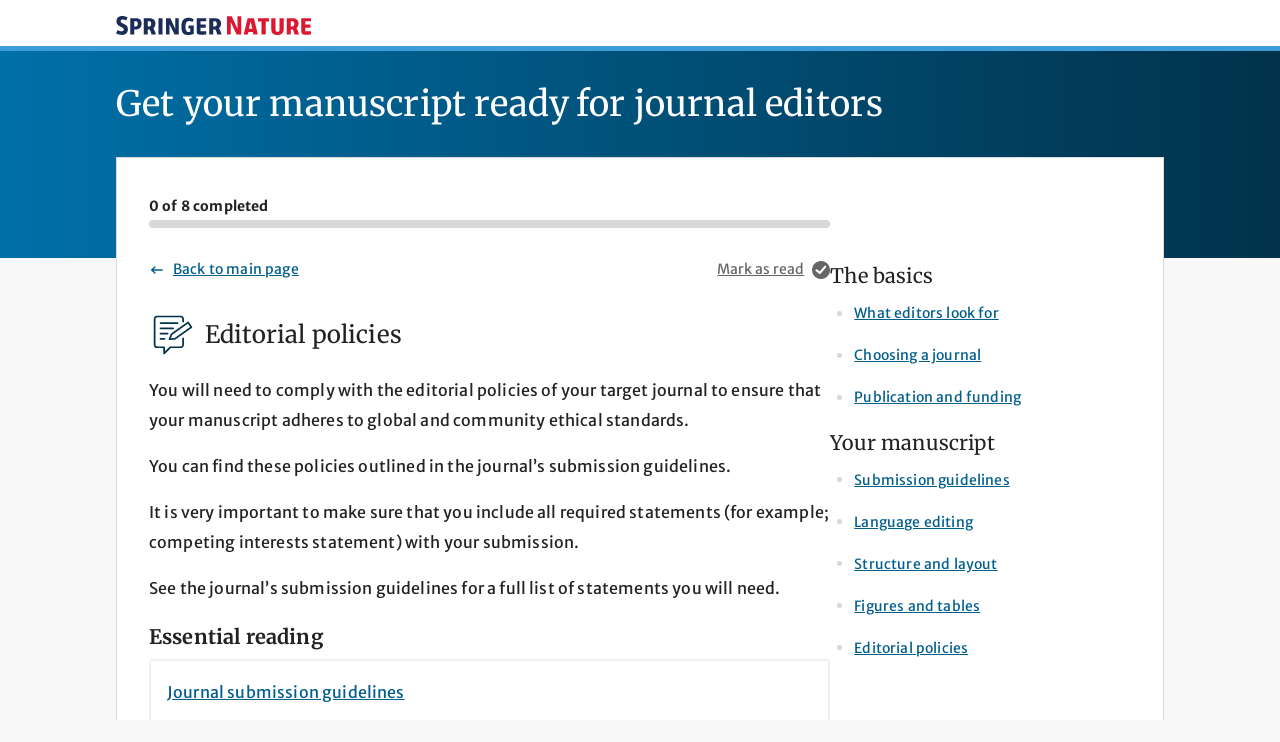

--- FILE ---
content_type: text/css
request_url: https://beta.springernature.com/oscar-static/css/enhanced-pre-submission-aaf40ebf7c.css
body_size: 8292
content:
@charset "UTF-8";.u-h2{font-size:1.5rem}.u-h3{font-size:1.25rem}.u-h4{font-size:1.125rem}.u-h5,h5{font-size:1rem}.app-page__title,.u-h1{font-size:2.188rem}.app-page__title,.u-h1,h1{font-weight:300;font-size:min(max(1.5rem,4vw),2.188rem);font-family:"Merriweather",serif;line-height:min(max(2rem,4vw),2.625rem)}.u-h2,.u-h3,.u-h4,.u-h5,h2,h3,h4,h5{font-weight:400;font-size:min(max(1.25rem,4vw),1.5rem);font-family:"Merriweather",serif;line-height:min(max(1.75rem,4vw),2rem)}.u-h3,.u-h4,.u-h5,h3,h4,h5{font-weight:700;font-size:min(max(1.125rem,4vw),1.25rem);line-height:min(max(1.5rem,4vw),1.75rem)}.u-h4,.u-h5,h4,h5{font-size:min(max(1.125rem,4vw),1.125rem);line-height:min(max(1.5rem,4vw),1.5rem)}.u-h5,h5{font-size:min(max(1rem,4vw),1rem);line-height:min(max(1.375rem,4vw),1.375rem)}html{height:100%;overflow-y:scroll;font-size:100%;box-sizing:border-box}body{min-height:100%;font-size:1em;line-height:1.875;color:#222;background:#f8f8f8;letter-spacing:.01em}*,:after,:before{box-sizing:inherit}abbr[title]{text-decoration:none}a{color:#025e8d;text-decoration:underline;-webkit-text-decoration-skip:ink;text-decoration-skip-ink:auto}.app-journal-context__title a.visited,.app-journal-context__title a:visited,a.visited,a:visited{color:#a345c9}a.hover,a:hover{color:#01324b}a.active,a:active{color:#222}a.focus,a:focus{outline:4px solid #fc0}table{font-size:1rem;line-height:1.875;border-collapse:collapse;border:0;width:100%;margin-bottom:32px}td,th{padding:8px;vertical-align:top}th{text-align:left;border-bottom:3px solid #01324b}td{font-family:"Merriweather Sans","Helvetica Neue",Helvetica,Arial,sans-serif;border-bottom:2px solid #dadada}[contenteditable]:focus,input:not([disabled]):focus,select:not([disabled]):focus,textarea:not([disabled]):focus{outline:3px solid #fc0}input[type=file]:focus-within{outline:3px solid #fc0}@font-face{font-family:"Merriweather";src:url(/oscar-static/fonts/Merriweather-Variable-0ec1726ea5.woff2);font-weight:400;font-style:normal}@font-face{font-family:"Merriweather";src:url(/oscar-static/fonts/Merriweather-Variable-0ec1726ea5.woff2);font-weight:700;font-style:bold}@font-face{font-family:"Merriweather Sans";src:url(/oscar-static/fonts/MerriweatherSans-Variable-abfc223d81.woff2);font-weight:400;font-style:normal}@font-face{font-family:"Merriweather Sans";src:url(/oscar-static/fonts/MerriweatherSans-Variable-abfc223d81.woff2);font-weight:700;font-style:bold}h1{font-size:1.5rem}h2,h3,h4{font-size:1.25rem}.c-footer{background-color:#01324b;font-family:"Merriweather Sans","Helvetica Neue",Helvetica,Arial,sans-serif;padding-top:32px;padding-bottom:32px;color:#fff;line-height:1.15;overflow:hidden}.c-footer__container{margin:0 auto;max-width:1080px;padding:0 16px}@media print{.c-footer__container{display:none}}.c-footer__links{list-style:none;padding:0;margin:0 0 32px;line-height:2}.c-footer__links>li{display:inline}.c-footer__links li:not(:last-child){margin-right:24px}.c-footer__legal{color:#fff;font-size:1rem;margin-top:4px;margin-bottom:0}.c-footer__link,.c-footer__link.hover,.c-footer__link.visited,.c-footer__link:hover,.c-footer__link:visited{color:inherit}.c-footer__link{white-space:nowrap}.c-footer__link>img{vertical-align:middle}button.c-footer__link{text-decoration:underline;border:0;padding:0;background:0 0;font-family:"Merriweather Sans","Helvetica Neue",Helvetica,Arial,sans-serif;text-align:left;white-space:normal}.c-footer__list{list-style:none;margin:0;padding:0}.c-footer__grid{display:flex;flex-wrap:wrap}@supports (display:grid){.c-footer__grid{display:grid;grid-template-columns:repeat(auto-fit,minmax(250px,1fr));grid-column-gap:16px;grid-row-gap:32px}}.c-footer__group{flex:1 1 50%;max-width:50%;padding-right:16px;margin-bottom:16px}@media only screen and (min-width:1024px){.c-footer__group{flex-basis:25%;max-width:25%}}@supports (display:grid){.c-footer__group{padding-right:0;max-width:none;margin-bottom:0}}.c-footer__group--separator{border-bottom:2px solid #fff;margin-bottom:32px;padding-bottom:32px}.c-footer__heading{color:#fff;margin-bottom:16px;font-weight:700;font-family:"Merriweather Sans","Helvetica Neue",Helvetica,Arial,sans-serif}.c-footer__heading--visually-hidden{border:0;clip:rect(0,0,0,0);height:1px;margin:-100%;overflow:hidden;padding:0;position:absolute!important;width:1px}.c-footer__item:not(:last-child){margin-bottom:16px}.app-essential-reading__list>li,.c-forms__error,.c-forms__hint,.c-forms__label,.c-forms__legend{display:block}.c-forms__error{font-weight:400}.c-forms__input-container{position:relative}.c-forms__error-summary,.c-forms__field,.c-forms__field *,.c-forms__fieldset{line-height:1.4}.c-forms__error-summary,.c-forms__field{font-size:1rem}.c-forms__field small{font-size:inherit}.c-forms__fieldset,.c-forms__legend{padding:0;border:0}.c-forms__error-summary,.c-forms__input-container{max-width:70ch}.c-forms__inline-fields{display:flex;flex-wrap:wrap;align-items:flex-end;gap:var(--global-form-inline-gap, 0.5rem)}.c-forms__inline-fields--nowrap{flex-wrap:nowrap}.c-forms__inline-fields .c-forms__field--globalFormText{flex-grow:666}.c-forms__inline-fields .c-forms__input{height:100%}.c-forms__pictographic-radios{display:flex;flex-direction:column;gap:1rem;flex-wrap:wrap}@media only screen and (min-width:480px){.c-forms__pictographic-radios{flex-direction:row}.c-forms__pictographic-radios .c-forms__label+.c-forms__label{margin-top:0}}*+.c-forms__error-summary,*+.c-forms__field,*+.c-forms__fieldset{margin-top:1.5rem}.c-forms__inline-fields *,.c-forms__legend *{margin:0}.c-forms__field .u-visually-hidden+*{margin-top:0}.c-forms__input{box-sizing:border-box;border:1px solid;color:#000;width:100%;padding:.5rem;background-color:#fff;font-weight:400}*+.c-forms__input,*+.c-forms__input-container{margin-top:.25rem}.c-forms__input:focus{outline:3px solid #08c}.c-forms__input[invalid]{border-color:#c40606;border-width:2px}.c-forms__input[disabled]{cursor:not-allowed;border-color:#dadada}.c-forms__label{font-size:1rem;font-weight:700;color:#000;padding:0}.c-forms__error+label,.c-forms__error-summary-errors li+li,.c-forms__hint,.c-forms__label+.c-forms__label,label+.c-forms__error{margin-top:.25rem}.c-forms__hint{font-weight:400;color:#666}.c-forms__error{color:#c40606;display:flex;align-items:flex-start}.c-forms__error .c-forms__icon{color:#c40606}.c-forms__icon svg{height:1rem;width:1rem;vertical-align:calc(.5rem/8*-1);overflow:visible;pointer-events:none}.c-forms__input--select{cursor:pointer;-webkit-appearance:none;-moz-appearance:none;appearance:none;padding-right:1.5rem}.c-forms__input-container--select .c-forms__icon{position:absolute;right:.5rem;top:50%;transform:translateY(-50%);pointer-events:none}.c-form__label--visually-hidden,.c-forms__input--checkbox,.c-forms__input--radio{-webkit-clip-path:inset(50%);clip-path:inset(50%);height:1px;overflow:hidden;position:absolute;white-space:nowrap;width:1px}.c-forms__label--inline,.c-forms__label--pictographic-radio{display:flex;align-items:center;font-weight:400;cursor:pointer}.c-forms__label--inline{padding:0}.c-forms__label--inline::before{content:"";flex-shrink:0;width:1.5rem;height:1.5rem;background-color:#fff;border:2px solid #999;margin-right:.5rem}.c-forms__label--pictographic-radio{flex-direction:row;gap:.5rem}@media only screen and (min-width:480px){.c-forms__label--pictographic-radio{flex-direction:column;justify-content:space-between}}.c-forms__label--pictographic-radio svg{box-sizing:content-box;flex:0 0 auto;width:var(--forms--pictographic-radio-icon-size, 4rem);height:var(--forms--pictographic-radio-icon-size, 4rem);fill:#fff;stroke:#01324b;background-color:#fff}:checked+.c-forms__label--pictographic-radio svg{fill:#01324b;background-color:#01324b;stroke:#fff}.c-forms__label--boxed-icon svg{padding:.5rem;border:2px solid #999}:checked+.c-forms__label--boxed-icon svg{border-color:#fff}.c-forms__label--pictographic-radio:hover svg,:focus+.c-forms__label--pictographic-radio svg{box-shadow:0 0 0 3px #08c}:checked+.c-forms__label--inline::before{border-color:#01324b}:focus+.c-forms__label--inline::before{box-shadow:0 0 0 3px #08c}.c-forms__label--radio::before{border-radius:50%}.c-forms__label--checkbox::before{border-radius:.125em}[invalid]+.c-forms__label--checkbox::before{border-color:#c40606}:checked+.c-forms__label--radio::before{background:radial-gradient(#01324b 0,#01324b 40%,#fff 40%)}:checked+.c-forms__label--checkbox::before{background-color:#01324b;background-image:url('data:image/svg+xml;utf8,<svg xmlns="http://www.w3.org/2000/svg" stroke-width="3" stroke="white" stroke-linejoin="round" fill="none" stroke-linecap="round" viewBox="0 0 20 20"><path d="M4.5,11 10,15 16,5"></path></svg>');border-color:#01324b;background-size:100%;background-repeat:none;background-position:center}.c-forms__sub-fields{margin-top:.25rem;margin-left:calc(1.5rem/4);padding-top:1.5rem;padding-left:1.5rem;position:relative;display:none}.c-forms__sub-fields::before{content:"";position:absolute;top:0;bottom:0;left:0;width:calc(1.5rem/2);background-color:#dadada;border-radius:4px}:checked~.c-forms__sub-fields{display:block}.c-forms__error-summary{background-color:#fff;box-sizing:border-box;display:flex;gap:.5rem;padding:.5rem;color:#c40606;border:1px solid #dadada;border-bottom:4px solid #c40606}.c-forms__error-summary .c-forms__icon svg{width:2rem;height:2rem}.c-forms__error-summary-errors{padding:0;margin-bottom:0;margin-top:.5rem;list-style:none}.c-forms__error-summary-errors a{color:inherit;text-decoration:underline}.c-forms__error-summary-title{color:initial;font-weight:700}.l-with-sidebar{display:flex;flex-wrap:wrap}.l-with-sidebar>*{margin:0}.l-with-sidebar__sidebar{flex-grow:1;flex-basis:400px;flex-basis:var(--with-sidebar--basis, 400px)}.l-with-sidebar>:not(.l-with-sidebar__sidebar){flex-basis:0;flex-grow:999;min-width:50%;min-width:var(--with-sidebar--min, 50%)}.l-with-sidebar>:first-child{padding-right:1em}@supports (gap:1em){.l-with-sidebar>:first-child{padding-right:0}.l-with-sidebar{gap:var(--with-sidebar--gap, 1em)}}.c-skip-link{background:#01324b;color:#fff;font-size:1rem;font-family:"Merriweather Sans","Helvetica Neue",Helvetica,Arial,sans-serif;text-align:center;padding:8px;position:absolute;inset:0;bottom:auto;z-index:9999;transform:translateY(-100%)}@media (prefers-reduced-motion:reduce){.c-skip-link{transition:top .3s ease-in-out}}@media print{.c-skip-link{display:none}}.c-skip-link:active,.c-skip-link:hover,.c-skip-link:link,.c-skip-link:visited{color:#fff}.c-skip-link:focus{transform:translateY(0)}@media only screen and (min-width:876px){.app-checklist__container{margin-top:70px}}.app-checklist__list{list-style:none;margin:0;padding:0;font-size:.875rem;color:#d9d9d9}.app-checklist__list--sans{font-family:"Merriweather Sans","Helvetica Neue",Helvetica,Arial,sans-serif}.app-checklist__item{position:relative;margin-bottom:16px}.app-checklist__item--icons{padding-left:24px}.app-checklist__icon{fill:currentColor;transform:translate(0,0);display:inline-block;vertical-align:text-top;width:1em;height:1em}.app-checklist__icon-container{position:absolute;top:4px;left:0;display:flex;align-items:center;justify-content:center;width:18px;height:18px}.app-checklist__icon--completed{width:18px;height:18px;color:#00b8b0}.app-checklist__icon--incomplete{width:7px;height:7px}.app-checklist__section{margin-bottom:32px}.app-checklist__heading{margin-bottom:16px}.app-card{position:relative;width:100%;border:1px solid #dadada;padding:16px;min-height:100%}@media only screen and (min-width:876px){.app-card{display:flex;align-items:center;flex-direction:column;min-height:100%}.app-card :last-child{margin-top:auto}}.app-card :last-child{margin-bottom:0}.app-card svg:last-child{margin-right:0}.app-card .app-card__button{margin-left:56px}@media only screen and (min-width:876px){.app-card .app-card__button{margin-left:0}}.app-card__icon,.app-card__icon--large{fill:currentColor;transform:translate(0,0);display:inline-block;vertical-align:text-top;width:1.125rem!important;height:1.125rem!important}.app-card__icon--large{width:3rem!important;height:3rem!important}@media only screen and (min-width:876px){.app-card__icon--large{margin-bottom:16px;margin-right:0}}.app-card__icon--large{flex:0 0 auto;color:#01324b;margin-right:8px}.app-card__layout{display:flex;align-items:center;position:relative;margin-bottom:24px}@media only screen and (min-width:876px){.app-card__layout{flex-direction:column}.app-card__layout>*{text-align:center}}@media only screen and (max-width:875px){.app-card__layout--icon-right-mobile{flex-direction:row-reverse;justify-content:space-between}}.app-card__link::before{content:"";position:absolute;top:0;left:0;bottom:0;right:0}.app-card__button:focus,.app-feedback-box__button:focus:focus{outline:3px solid #fc0;will-change:transform}.app-card__button{background-color:transparent;border:0;padding:0;display:flex;align-items:center;color:#666;text-decoration:underline;font-size:.875rem;font-family:"Merriweather Sans","Helvetica Neue",Helvetica,Arial,sans-serif;line-height:1.4}.app-card__button:hover{text-decoration:none}.app-card__button svg{margin-left:8px}.app-card__button--completed svg{fill:#00b8b0}.app-card--completed{border-top:4px solid #00b8b0}.app-essential-reading__container{border:2px solid #ebf1f5;border-radius:4px;padding:16px;margin-bottom:24px}.app-essential-reading__list{list-style:none;margin:0;padding:0}.app-essential-reading__icon{fill:currentColor;transform:translate(0,0);display:inline-block;vertical-align:text-top;width:1em;height:1em;margin-left:8px}.app-essential-reading__link{display:inline-flex;align-items:center}.app-feedback-box{border:1px solid #dadada;margin-top:24px;padding:16px}@media only screen and (min-width:876px){.app-feedback-box{display:flex;flex-wrap:wrap;align-items:center;justify-content:space-between}}.app-feedback-box__body{display:flex;align-items:center;margin-bottom:16px}@media only screen and (min-width:876px){.app-feedback-box__body{margin-bottom:0}}.app-feedback-box__button{color:#01324b;background-color:#fff;font-weight:700}.app-feedback-box__button svg,.app-journal-context__button svg{fill:currentColor}.app-feedback-box__button:visited{color:#01324b}.app-feedback-box__button:hover{box-shadow:none}.app-feedback-box__button:focus,.app-feedback-box__button:hover{color:#fff;background-color:#01324b}.app-feedback-box__button:focus svg path,.app-feedback-box__button:hover svg path{fill:#fff}@media only screen and (min-width:876px){.app-feedback-box__button{width:auto}}.app-feedback-box__button{display:block;text-align:center;font-size:.875rem;padding:4px 16px;white-space:nowrap;border-radius:32px;border:2px solid #01324b;width:100%;text-decoration:none}.app-feedback-box__button:hover{border:2px solid #01324b}.app-feedback-box__icon{fill:currentColor;transform:translate(0,0);display:inline-block;vertical-align:text-top;width:36px!important;height:36px!important;margin-right:16px}.app-feedback-box__position-layout{position:relative;flex:1 1 100%}.app-feedback-box__loading{position:absolute;top:16px}.app-feedback-box__button--selected{background-color:#01324b;color:#fff}.app-feedback-box__controls{display:flex;gap:16px}.app-grid__heading{font-size:1.5rem;margin-bottom:24px}.app-grid__heading--sm{font-size:1.25rem;margin-bottom:16px}.app-grid__grid{list-style:none;margin:0;padding:0}@media only screen and (min-width:876px){.app-grid__grid{display:flex;flex-wrap:wrap;gap:16px}.app-grid__grid>*{width:calc(33.3333333333% - 1rem)}.app-grid__grid--5>*{width:calc(20% - 1rem)}}.app-grid__item{position:relative;font-size:.875rem;margin-bottom:16px}.app-header__gradient,.app-header__image{display:block;position:absolute;width:100%;z-index:-1;border-top:5px solid #0070a8}.app-header__gradient{height:212px;background:linear-gradient(to left,#01324b,#0070a8)}.app-header__image{height:286px;background:#01324b url(/oscar-static/img/Hero-Cropped-7e573555b8.png) no-repeat 50% 0;background-size:cover}@media only screen and (min-width:876px){.app-header__image{background:#01324b url(/oscar-static/img/Hero-full-0d0188a007.png) no-repeat 50% 0}}.app-journal-context{position:relative;width:100%;color:#025e8d;font-family:"Merriweather Sans","Helvetica Neue",Helvetica,Arial,sans-serif;background-color:#ebf1f5;border-radius:4px;padding:16px;margin-bottom:16px}.app-journal-context p{margin:8px 0 0}.app-journal-context__body{display:flex;margin-bottom:16px}.app-journal-context__cover{width:90px;flex:0 0 auto;margin:0 16px 0 0}.app-journal-context__contents{flex-basis:calc(100% - 106px)}.app-journal-context__link{display:block;font-size:.875rem}.app-journal-context__title{font-size:1rem;overflow-wrap:break-word;margin:0}.app-journal-context__title a.hover,.app-journal-context__title a:hover{color:#01324b;text-decoration:none}.app-journal-context__title a,.app-journal-context__title a.active,.app-journal-context__title a:active{color:#222}.app-journal-context__title a.focus,.app-journal-context__title a:focus{outline:4px solid #fc0}.app-journal-context__button{align-items:center;cursor:pointer;display:inline-flex;margin:0;position:relative;text-decoration:none;font-family:"Merriweather Sans","Helvetica Neue",Helvetica,Arial,sans-serif;font-size:.875rem;line-height:1.3;justify-content:center;transition:all .2s;border-radius:32px;letter-spacing:.7px;color:#fff;background-color:#01324b;background-image:none;border:4px solid transparent;box-shadow:0 0 0 1px #01324b;font-weight:700;padding:4px 8px;white-space:nowrap;width:100%}.app-journal-context__button:visited{color:#fff}.app-journal-context__button:hover{border:4px solid #fff;box-shadow:0 0 0 1px #01324b;text-decoration:none}.app-journal-context__button:focus{border:4px solid #fc0;box-shadow:none;outline:0;text-decoration:none}.app-journal-context__button:focus,.app-journal-context__button:hover{color:#01324b;background-color:#fff;background-image:none}.app-journal-context__button:focus svg path,.app-journal-context__button:hover svg path,.app-page__button:focus svg path,.app-page__button:hover svg path,.u-button--primary:focus svg path,.u-button--primary:hover svg path,.u-button:focus svg path,.u-button:hover svg path{fill:#01324b}.app-key-information-box{display:flex;align-items:flex-start;background-color:#ebf1f5;border-radius:4px;padding:16px;margin-bottom:24px}.app-key-information-box__icon{fill:currentColor;transform:translate(0,0);display:inline-block;vertical-align:text-top;width:32px!important;height:32px!important;margin-right:16px;flex:0 0 auto}@media only screen and (min-width:876px){.app-key-information-box__icon{width:48px;height:48px}}.app-key-information-box__title{font-size:1.125rem}.app-language-checker__container{background-color:#ebf1f5;border:0;border-radius:4px;padding:16px 16px 32px}@media only screen and (min-width:876px){.app-language-checker__container{padding:24px 24px 32px}}.app-language-checker__container--success{border-top:8px solid #00b8b0}.app-language-checker__container--warning{border-top:8px solid #f58220}.app-language-checker__container--information{border-top:8px solid #003f8d}.app-language-checker__container--error{border-top:8px solid #c40606}.app-language-checker__summary-success-text{margin:0;line-height:1.5}.app-language-checker__heading{display:flex;align-items:flex-start;font-size:1.125rem;margin-top:0}@media only screen and (min-width:876px){.app-language-checker__heading{align-items:center;font-size:1.25rem}}.app-language-checker__icon{fill:currentColor;transform:translate(0,0);display:inline-block;vertical-align:text-top;width:24px;height:24px;flex-shrink:0}.app-language-checker__icon--success{color:#00b8b0}.app-language-checker__icon--warning{color:#f58220}.app-language-checker__icon--error{color:#c40606}.app-language-checker__icon--info{color:#003f8d}.app-language-checker__summary-success{background-color:#fff;border-bottom:3px solid #00b8b0;display:flex;align-items:flex-start;padding:16px}.app-language-checker__footer{background-color:#ebf1f5;border-top:1px solid #dadada;border-radius:0 0 4px 4px;padding:24px 16px;line-height:1.4}@media only screen and (min-width:876px){.app-language-checker__footer{padding:24px 32px}}.app-language-checker__footer-text{color:#666;font-size:.875rem;font-weight:400}.app-language-checker__footer svg{display:inline-block;vertical-align:text-bottom}::-moz-placeholder{color:#000;opacity:1}::placeholder{color:#000;opacity:1}.app-page__body{display:flex;flex-direction:column;min-height:100vh}body>footer{margin-top:auto}.c-header{box-sizing:border-box}.app-page__title{color:#fff;margin:16px auto}@media only screen and (min-width:876px){.app-page__title{margin:32px auto}}.app-page__container{margin:0 auto;max-width:1080px;background-color:#fff;border-width:1px;border-style:solid;border-color:#dadada;-o-border-image:initial;border-image:initial;padding:16px 16px 64px}@media only screen and (min-width:876px){.app-page__container{padding:32px 32px 64px}}.app-page-heading,.app-page__subheadingContainer{display:flex;align-items:center;margin-bottom:16px}.app-page__subheadingContainer{align-items:flex-start;width:100%}@media only screen and (min-width:876px){.app-page__subheadingContainer{align-items:center}}.app-page-heading__icon{fill:currentColor;transform:translate(0,0);display:inline-block;vertical-align:text-top;flex-shrink:0;width:48px!important;height:48px!important}.app-page__nav{display:flex;width:100%;justify-content:space-between;align-items:center;margin-bottom:32px}.app-page__nav-icon{fill:currentColor;transform:translate(0,0);display:inline-block;vertical-align:text-top;width:16px;height:12px;flex:0 0 auto;margin-right:8px}.app-page__nav-link{font-family:"Merriweather Sans","Helvetica Neue",Helvetica,Arial,sans-serif;font-size:.875rem;display:inline-flex;align-items:center;line-height:1.4}.app-page__box{border:2px solid #ebf1f5;border-radius:4px;padding:16px;margin-bottom:24px}.app-page__box>ul{padding-left:16px;margin:0}.app-page__button{align-items:center;cursor:pointer;display:inline-flex;margin:0;position:relative;width:auto;font-family:"Merriweather Sans","Helvetica Neue",Helvetica,Arial,sans-serif;font-size:.875rem;line-height:1.3;justify-content:center;transition:all .2s;border-radius:32px;letter-spacing:.7px;color:#fff;background-color:#01324b;background-image:none;border:4px solid transparent;font-weight:700;padding:4px 32px;white-space:nowrap}.app-page__button svg{fill:currentColor}.app-page__button:visited{color:#fff}.app-page__button,.app-page__button:hover{box-shadow:0 0 0 1px #01324b;text-decoration:none}.app-page__button:hover{border:4px solid #fff}.app-page__button:focus{border:4px solid #fc0;box-shadow:none;outline:0;text-decoration:none}.app-page__button:focus,.app-page__button:hover{color:#01324b;background-color:#fff;background-image:none}@media only screen and (max-width:875px){.app-page__button{width:100%}}.c-forms__field{max-width:100%}.app-page__centered-container{display:flex;flex-direction:column;justify-content:flex-start;align-items:center;font-family:"Merriweather",serif;font-size:1.125rem}.app-page__centered-container>*{margin-block:0}.app-page__centered-container>*+*{-webkit-margin-before:48px;margin-block-start:48px}.u-word-wrap{word-wrap:break-word;overflow-wrap:break-word;word-break:break-word}.app-progress-bar__container{margin-bottom:32px}.app-progress-bar__label{font-family:"Merriweather Sans","Helvetica Neue",Helvetica,Arial,sans-serif;font-size:.875rem;font-weight:700}progress{display:block;width:100%;background-color:#d9d9d9;border:0;height:8px;border-radius:4px}progress::-webkit-progress-bar{border-radius:4px;background-color:#d9d9d9}progress::-moz-progress-bar{border-radius:4px;background-color:#00b8b0}progress::-webkit-progress-value{border-radius:4px;background-color:#00b8b0}@media only screen and (min-width:876px){.app-progress-list__container{margin-top:70px}}.app-progress-list{margin:0;padding:0;list-style-position:inside;font-family:"Merriweather Sans","Helvetica Neue",Helvetica,Arial,sans-serif;font-size:.875rem}.app-progress-list__item{color:#d9d9d9}.app-progress-list__item:not(:last-child):after{display:block;border-left:2px solid #d9d9d9;content:"";height:16px;margin-left:2px}.app-progress-list__item>span{color:#666}.app-promo-box{padding:16px;background-color:#fff;font-size:.875rem}@media only screen and (min-width:876px){.app-promo-box{padding:24px}}.app-promo-box__hint{color:#666}.app-promo-box__heading{font-size:1.125rem;font-weight:700;font-family:"Merriweather",serif}.app-promo-box__link{display:inline-flex;align-items:center;font-weight:700}.app-promo-box__icon svg,.app-promo-box__link svg{fill:currentColor;transform:translate(0,0);display:inline-block;vertical-align:text-top}.app-promo-box__link svg{width:1em;height:1em;margin-left:8px}.app-promo-box__icon{margin-left:8px;display:none;width:60px;height:60px;background-color:#f0f7fc;border-radius:50%;align-items:center;justify-content:center}@media only screen and (min-width:876px){.app-promo-box__icon{display:flex}}.app-promo-box__icon svg{width:44px;height:44px}.u-button{align-items:center;cursor:pointer;display:inline-flex;margin:0;position:relative;width:auto;font-family:"Merriweather Sans","Helvetica Neue",Helvetica,Arial,sans-serif;font-size:.875rem;line-height:1.3;justify-content:center;padding:16px 32px;transition:all .2s;border-radius:32px;letter-spacing:.7px;background-color:#01324b;background-image:none;border:4px solid transparent;font-weight:700}.u-button svg,.u-button--contrast svg,.u-button--primary svg,.u-button--secondary svg,.u-button--tertiary svg{fill:currentColor}.u-button,.u-button:visited{color:#fff}.u-button,.u-button:hover{box-shadow:0 0 0 1px #01324b;text-decoration:none}.u-button:hover{border:4px solid #fff}.u-button:focus{border:4px solid #fc0;box-shadow:none;outline:0;text-decoration:none}.u-button:focus,.u-button:hover{color:#01324b;background-color:#fff;background-image:none}.u-button--primary{color:#fff;background-color:#01324b;background-image:none;border:4px solid transparent;box-shadow:0 0 0 1px #01324b;font-weight:700}.u-button--primary:visited{color:#fff}.u-button--primary:hover{border:4px solid #fff;box-shadow:0 0 0 1px #01324b;text-decoration:none}.u-button--primary:focus{border:4px solid #fc0;box-shadow:none;outline:0;text-decoration:none}.u-button--primary:focus,.u-button--primary:hover{color:#01324b;background-color:#fff;background-image:none}.u-button--secondary{color:#01324b;background-color:#fff;border:4px solid #fff;font-weight:700}.u-button--secondary:visited{color:#01324b}.u-button--secondary:hover{border:4px solid #01324b;box-shadow:none}.u-button--secondary:focus,.u-button--secondary:hover{color:#fff;background-color:#01324b}.u-button--secondary:focus svg path,.u-button--secondary:hover svg path,.u-button--tertiary:focus svg path,.u-button--tertiary:hover svg path{fill:#fff}.u-button--tertiary{color:#666;background-color:#ebf1f5;border:4px solid transparent;box-shadow:none;font-weight:700}.u-button--tertiary:visited{color:#666}.u-button--tertiary:hover{border:4px solid #01324b;box-shadow:none}.u-button--tertiary:focus,.u-button--tertiary:hover{color:#fff;background-color:#01324b}.u-button--contrast{color:#fff;background-color:transparent;background-image:none;font-weight:400}.u-button--contrast:visited{color:#fff}.u-button--contrast,.u-button--contrast:hover{border:1px solid #fff}.u-button--contrast:focus{border:1px solid #fff}.u-button--contrast:focus,.u-button--contrast:hover{color:#000;background-color:#fff;background-image:none}.u-button--contrast:focus svg path,.u-button--contrast:hover svg path{fill:#000}.u-button--disabled,.u-button:disabled{color:#000;background-color:transparent;background-image:none;border:1px solid #ccc;font-weight:400}.u-button--disabled svg,.u-button:disabled svg{fill:currentColor}.u-button--disabled:visited,.u-button:disabled:visited{color:#000}.u-button--disabled:hover,.u-button:disabled:hover{border:1px solid #ccc;text-decoration:none}.u-button--disabled:focus,.u-button:disabled:focus{border:1px solid #ccc;text-decoration:none}.u-button--disabled:focus,.u-button--disabled:hover,.u-button:disabled:focus,.u-button:disabled:hover{color:#000;background-color:transparent;background-image:none}.u-button--disabled:focus svg path,.u-button--disabled:hover svg path,.u-button:disabled:focus svg path,.u-button:disabled:hover svg path{fill:#000}.u-button--disabled,.u-button:disabled{opacity:.7;cursor:default}.u-button--small,.u-button--xsmall{font-size:.875rem;padding:2px 8px}.u-button--small{padding:8px 16px}.u-button--large{font-size:1.125rem;padding:10px 35px}.u-button--full-width{display:flex;width:100%}.u-button--icon-left svg{margin-right:8px}.u-button--icon-right svg{margin-left:8px}.u-container{margin:0 auto;max-width:1080px;padding:0 16px}.u-display-block{display:block}.u-display-inline{display:inline}.u-display-inline-block{display:inline-block}.u-display-flex{display:flex;width:100%}.u-display-inline-flex{display:inline-flex}.u-display-grid{display:grid}.u-display-table{display:table}.u-flex-direction-row{flex-direction:row}.u-flex-direction-column{flex-direction:column}.u-flex-wrap{flex-wrap:wrap}.u-align-items-center{align-items:center}.u-align-items-baseline{align-items:baseline}.u-justify-content-space-between{justify-content:space-between}.u-justify-content-center{justify-content:center}.u-justify-content-left{justify-content:left}.u-flex-grow{flex:1 0 auto}.u-flex-grow-shrink{flex:1 1 auto}.u-flex-shrink{flex:0 1 auto}.u-flex-static{flex:0 0 auto}.u-align-self-center{align-self:center}.u-align-self-start{align-self:flex-start}.u-align-self-end{align-self:flex-end}.u-display-none{display:none}.js .u-js-hide,.u-hide{display:none;visibility:hidden}.js .u-js-hide:first-child+*,.u-hide:first-child+*{-webkit-margin-before:0;margin-block-start:0}.js .u-js-show,.u-show{display:block;visibility:visible}.js .u-js-show-inline,.u-show-inline{display:inline;visibility:visible}.js .u-js-visually-hidden,.u-visually-hidden{border:0;clip:rect(0,0,0,0);height:1px;margin:-100%;overflow:hidden;padding:0;position:absolute!important;width:1px}.js .u-js-visually-hidden--off,.u-visually-hidden--off{border:0;clip:initial;height:auto;margin:0;overflow:auto;padding:0;position:relative;width:auto}.u-invisible{visibility:hidden}.js .u-js-hide-text,.u-hide-text{text-indent:100%;white-space:nowrap;overflow:hidden;direction:ltr;vertical-align:bottom}.u-hide-overflow{overflow:hidden}@media print{.u-hide-print{display:none}}@media only screen and (min-width:480px){.js .u-js-hide-at-xs,.u-hide-at-xs{display:none;visibility:hidden}.js .u-js-hide-at-xs:first-child+*,.u-hide-at-xs:first-child+*{-webkit-margin-before:0;margin-block-start:0}.js .u-js-show-at-xs,.u-show-at-xs{display:block;visibility:visible}}@media only screen and (min-width:768px){.js .u-js-hide-at-sm,.u-hide-at-sm{display:none;visibility:hidden}.js .u-js-hide-at-sm:first-child+*,.u-hide-at-sm:first-child+*{-webkit-margin-before:0;margin-block-start:0}.js .u-js-show-at-sm,.u-show-at-sm{display:block;visibility:visible}}@media only screen and (min-width:876px){.js .u-js-hide-at-md,.u-hide-at-md{display:none;visibility:hidden}.js .u-js-hide-at-md:first-child+*,.u-hide-at-md:first-child+*{-webkit-margin-before:0;margin-block-start:0}.js .u-js-show-at-md,.u-show-at-md{display:block;visibility:visible}}@media only screen and (min-width:1024px){.js .u-js-hide-at-lg,.u-hide-at-lg{display:none;visibility:hidden}.js .u-js-hide-at-lg:first-child+*,.u-hide-at-lg:first-child+*{-webkit-margin-before:0;margin-block-start:0}.js .u-js-show-at-lg,.u-show-at-lg{display:block;visibility:visible}}@media only screen and (min-width:1220px){.js .u-js-hide-at-xl,.u-hide-at-xl{display:none;visibility:hidden}.js .u-js-hide-at-xl:first-child+*,.u-hide-at-xl:first-child+*{-webkit-margin-before:0;margin-block-start:0}.js .u-js-show-at-xl,.u-show-at-xl{display:block;visibility:visible}}.u-icon{fill:currentColor;transform:translate(0,0);display:inline-block;vertical-align:text-top;width:1em;height:1em}.u-ma-0{margin:0}.u-ma-2{margin:2px}.u-ma-4{margin:4px}.u-ma-8{margin:8px}.u-ma-16{margin:16px}.u-ma-24{margin:24px}.u-ma-32{margin:32px}.u-ma-48{margin:48px}.u-ma-64{margin:64px}.u-ma-auto{margin:auto}.u-mt-0{margin-top:0}.u-mt-2{margin-top:2px}.u-mt-4{margin-top:4px}.u-mt-8{margin-top:8px}.u-mt-16{margin-top:16px}.u-mt-24{margin-top:24px}.u-mt-32{margin-top:32px}.u-mt-48{margin-top:48px}.u-mt-64{margin-top:64px}.u-mt-auto{margin-top:auto}.u-mr-0{margin-right:0}.u-mr-2{margin-right:2px}.u-mr-4{margin-right:4px}.u-mr-8{margin-right:8px}.u-mr-16{margin-right:16px}.u-mr-24{margin-right:24px}.u-mr-32{margin-right:32px}.u-mr-48{margin-right:48px}.u-mr-64{margin-right:64px}.u-mr-auto{margin-right:auto}.u-mb-0{margin-bottom:0}.u-mb-2{margin-bottom:2px}.u-mb-4{margin-bottom:4px}.u-mb-8{margin-bottom:8px}.u-mb-16{margin-bottom:16px}.u-mb-24{margin-bottom:24px}.u-mb-32{margin-bottom:32px}.u-mb-48{margin-bottom:48px}.u-mb-64{margin-bottom:64px}.u-mb-auto{margin-bottom:auto}.u-ml-0{margin-left:0}.u-ml-2{margin-left:2px}.u-ml-4{margin-left:4px}.u-ml-8{margin-left:8px}.u-ml-16{margin-left:16px}.u-ml-24{margin-left:24px}.u-ml-32{margin-left:32px}.u-ml-48{margin-left:48px}.u-ml-64{margin-left:64px}.u-ml-auto{margin-left:auto}.u-pa-0{padding:0}.u-pa-2{padding:2px}.u-pa-4{padding:4px}.u-pa-8{padding:8px}.u-pa-16{padding:16px}.u-pa-24{padding:24px}.u-pa-32{padding:32px}.u-pa-48{padding:48px}.u-pa-64{padding:64px}.u-pt-0{padding-top:0}.u-pt-2{padding-top:2px}.u-pt-4{padding-top:4px}.u-pt-8{padding-top:8px}.u-pt-16{padding-top:16px}.u-pt-24{padding-top:24px}.u-pt-32{padding-top:32px}.u-pt-48{padding-top:48px}.u-pt-64{padding-top:64px}.u-pr-0{padding-right:0}.u-pr-2{padding-right:2px}.u-pr-4{padding-right:4px}.u-pr-8{padding-right:8px}.u-pr-16{padding-right:16px}.u-pr-24{padding-right:24px}.u-pr-32{padding-right:32px}.u-pr-48{padding-right:48px}.u-pr-64{padding-right:64px}.u-pb-0{padding-bottom:0}.u-pb-2{padding-bottom:2px}.u-pb-4{padding-bottom:4px}.u-pb-8{padding-bottom:8px}.u-pb-16{padding-bottom:16px}.u-pb-24{padding-bottom:24px}.u-pb-32{padding-bottom:32px}.u-pb-48{padding-bottom:48px}.u-pb-64{padding-bottom:64px}.u-pl-0{padding-left:0}.u-pl-2{padding-left:2px}.u-pl-4{padding-left:4px}.u-pl-8{padding-left:8px}.u-pl-16{padding-left:16px}.u-pl-24{padding-left:24px}.u-pl-32{padding-left:32px}.u-pl-48{padding-left:48px}.u-pl-64{padding-left:64px}.u-text-small{font-size:.875rem}.u-meta-large{font-size:1.25rem}.u-meta-large,.u-meta-medium,.u-meta-small{font-weight:400;font-family:"Merriweather Sans","Helvetica Neue",Helvetica,Arial,sans-serif}.u-meta-medium{font-size:1em}.u-meta-small{font-size:.875rem}.c-header{padding:0}

/*# sourceMappingURL=enhanced-pre-submission-aaf40ebf7c.css.map */
